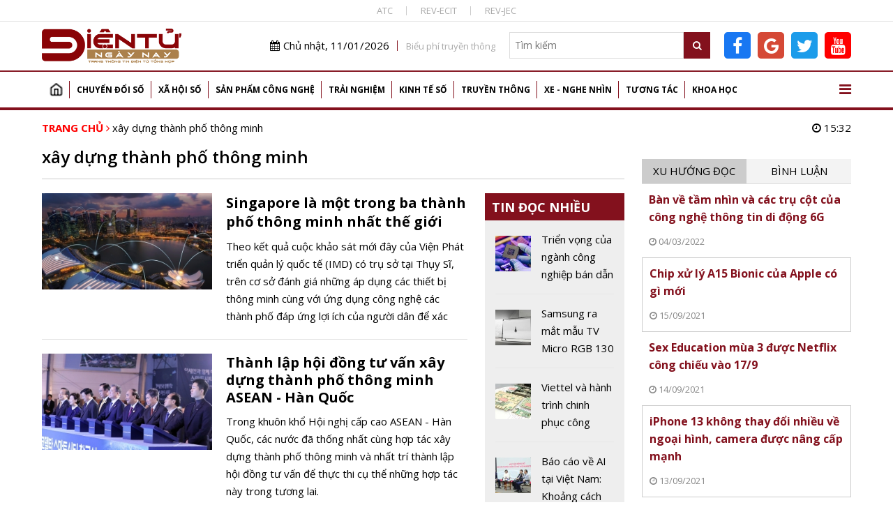

--- FILE ---
content_type: text/html; charset=utf-8
request_url: https://dientungaynay.vn/tags/xay-dung-thanh-pho-thong-minh
body_size: 15241
content:
<!DOCTYPE html PUBLIC "-//W3C//DTD XHTML 1.0 Strict//EN" "http://www.w3.org/TR/xhtml1/DTD/xhtml1-strict.dtd">
<!--<html xmlns="http://www.w3.org/1999/xhtml">-->
<html lang="vi">
<head>
<!-- Global site tag (gtag.js) - Google Analytics -->
<script async src="https://www.googletagmanager.com/gtag/js?id=G-K08ZLWMP3M"></script>
<script>
  window.dataLayer = window.dataLayer || [];
  function gtag(){dataLayer.push(arguments);}
  gtag('js', new Date());

  gtag('config', 'G-K08ZLWMP3M');
</script>
<!--Adsense -->
  
<script async src="https://pagead2.googlesyndication.com/pagead/js/adsbygoogle.js?client=ca-pub-9278150408100196"
     crossorigin="anonymous"></script>
<script async custom-element="amp-auto-ads"
        src="https://cdn.ampproject.org/v0/amp-auto-ads-0.1.js">
</script>

<amp-auto-ads type="adsense"
        data-ad-client="ca-pub-9278150408100196">
</amp-auto-ads>
<meta name="google-adsense-account" content="ca-pub-9278150408100196">
  <!-- End Adsense -->

<!-- Global site tag (gtag.js) - Google Analytics 
<script async src="https://www.googletagmanager.com/gtag/js?id=UA-144539164-1"></script>
<script>
  window.dataLayer = window.dataLayer || [];
  function gtag(){dataLayer.push(arguments);}
  gtag('js', new Date());

  gtag('config', 'UA-144539164-1');
</script>
G-74ERK3B9T0
UA-225018387-1
 XXX END -->

  <meta http-equiv="Content-Type" content="text/html; charset=utf-8" />
<link rel="shortcut icon" href="https://dientungaynay.vn/sites/default/files/icon.ico" type="image/vnd.microsoft.icon" />
<meta name="generator" content="https://dientungaynay.vn/" />
<link rel="canonical" href="https://dientungaynay.vn/tags/xay-dung-thanh-pho-thong-minh" />
<link rel="shortlink" href="https://dientungaynay.vn/taxonomy/term/2708" />
<meta property="og:site_name" content="Tạp chí Điện tử ngày nay, Tin tức, Sự kiện, Viễn thông, Công nghệ thông tin - dientungaynay.vn" />
<meta property="og:type" content="article" />
<meta property="og:url" content="https://dientungaynay.vn/tags/xay-dung-thanh-pho-thong-minh" />
<meta property="og:title" content="xây dựng thành phố thông minh" />
  <link rel="icon" href="https://dientungaynay.vn/sites/default/files/icon.ico" type="image/x-icon">
  <title>xây dựng thành phố thông minh</title>
  <meta name="viewport" content="width=device-width, initial-scale=1.0, maximum-scale=1.0, user-scalable=0" />
  <meta content="INDEX,FOLLOW" name="robots" />
  <meta http-equiv="X-UA-Compatible" content="IE=edge,chrome=1" />
  <link href="https://fonts.googleapis.com/css?family=Open+Sans:400,600,700&display=swap&subset=vietnamese" rel="stylesheet">
  <link href="https://fonts.googleapis.com/css?family=Monoton&display=swap" rel="stylesheet">
  <!-- <link href="https://netdna.bootstrapcdn.com/font-awesome/4.7.0/css/font-awesome.min.css" rel="stylesheet" type="text/css" /> -->
  <link type="text/css" rel="stylesheet" href="https://dientungaynay.vn/sites/default/files/css/css_tGTNtRAsNJmcVz4r7F6YCijbrQGDbBmziHSrRd1Stqc.css" media="all" />
<link type="text/css" rel="stylesheet" href="https://dientungaynay.vn/sites/default/files/css/css_ysL7wksTmaRf65SoELcP4OZt1GdQZicPzwemq3ytkiE.css" media="all" />
  <script type="text/javascript" src="https://dientungaynay.vn/sites/default/files/js/js_0vb97IAukrp6qZSdcVTXcWQ9L883WgNQAs4UiIM1fVc.js"></script>
<script type="text/javascript" src="https://dientungaynay.vn/sites/default/files/js/js_6vdcm7SiLl14tHqrT24g8xctrNfjW2MZnJaJ9HeHn24.js"></script>
<script type="text/javascript" src="https://dientungaynay.vn/sites/default/files/js/js_S18kKrUrP4zDjPydcQqhBfYW2QorS3HWexqiJ6Uw-FQ.js"></script>
<script type="text/javascript">
<!--//--><![CDATA[//><!--
(function(i,s,o,g,r,a,m){i["GoogleAnalyticsObject"]=r;i[r]=i[r]||function(){(i[r].q=i[r].q||[]).push(arguments)},i[r].l=1*new Date();a=s.createElement(o),m=s.getElementsByTagName(o)[0];a.async=1;a.src=g;m.parentNode.insertBefore(a,m)})(window,document,"script","https://www.google-analytics.com/analytics.js","ga");ga("create", "UA-144539164-1", {"cookieDomain":"auto"});ga("set", "anonymizeIp", true);ga("send", "pageview");
//--><!]]>
</script>
<script type="text/javascript" src="https://dientungaynay.vn/sites/default/files/js/js__eEwMzvu4PPSFZFZV9u1IfYnqI74w3atdjUENuUUNNA.js"></script>
<script type="text/javascript">
<!--//--><![CDATA[//><!--
jQuery.extend(Drupal.settings, {"basePath":"\/","pathPrefix":"","ajaxPageState":{"theme":"custom_theme","theme_token":"XouhJ_6qGth0KVbY7WJylgSFp-NM--PhZ51FP67w950","js":{"sites\/default\/files\/minify\/lazyload.min.min.js":1,"sites\/default\/files\/minify\/customlazy.min.js":1,"sites\/default\/files\/minify\/jquery.min.2.1.4.min.js":1,"sites\/default\/files\/minify\/jquery-extend-3.4.0.1.8.3.min.js":1,"sites\/default\/files\/minify\/jquery.once.1.2.min.js":1,"sites\/default\/files\/minify\/drupal.min.js":1,"sites\/default\/files\/minify\/jquery.ui.core.min.1.10.2.min.js":1,"sites\/default\/files\/minify\/jquery.ui.widget.min.1.10.2.min.js":1,"sites\/default\/files\/minify\/jquery.ui.button.min.1.10.2.min.js":1,"sites\/default\/files\/minify\/jquery.ui.mouse.min.1.10.2.min.js":1,"sites\/default\/files\/minify\/jquery.ui.draggable.min.1.10.2.min.js":1,"sites\/default\/files\/minify\/jquery.ui.position.min.1.10.2.min_0.js":1,"sites\/default\/files\/minify\/jquery.ui.resizable.min.1.10.2.min.js":1,"sites\/default\/files\/minify\/jquery.ui.dialog.min.1.10.2.min.js":1,"public:\/\/languages\/vi_zgJ6ICO0jM1BJWybyc7r98e4svK5Mwmw2PxUwLcWocU.js":1,"sites\/default\/files\/minify\/c3s_counter.min.js":1,"sites\/default\/files\/minify\/googleanalytics.min.js":1,"sites\/default\/files\/minify\/vi_zgJ6ICO0jM1BJWybyc7r98e4svK5Mwmw2PxUwLcWocU.min.js":1,"sites\/default\/files\/minify\/custom_theme_mobile.min.js":1,"sites\/default\/files\/minify\/owl.carousel.min.min.js":1,"sites\/default\/files\/minify\/jquery.nicescroll.min.min.js":1,"sites\/default\/files\/minify\/c3s_dialog.min.js":1,"sites\/default\/files\/minify\/c3s_ad.min.js":1,"sites\/default\/files\/minify\/jquery.jcarousel.min.min.js":1,"sites\/default\/files\/minify\/jquery.nivo.slider.min.js":1,"sites\/default\/files\/minify\/jquery.hoverIntent.min.js":1,"sites\/default\/files\/minify\/superfish.min.js":1,"sites\/default\/files\/minify\/custom_theme.min.js":1,"sites\/default\/files\/minify\/owl.c3s.min.js":1,"sites\/default\/files\/minify\/c3s_tabs.min.js":1,"sites\/default\/files\/minify\/c3s.nicescroll.min.js":1},"css":{"misc\/ui\/jquery.ui.core.css":1,"misc\/ui\/jquery.ui.theme.css":1,"misc\/ui\/jquery.ui.button.css":1,"misc\/ui\/jquery.ui.resizable.css":1,"misc\/ui\/jquery.ui.dialog.css":1,"sites\/all\/modules\/custom\/c3s_custom\/owl\/owl.carousel.css":1,"sites\/all\/modules\/custom\/c3s_custom\/scroll\/jquery.easing.1.3.js":1,"sites\/all\/themes\/custom_theme\/font-awesome\/css\/font-awesome.min.css":1,"sites\/all\/modules\/custom\/c3s_ad\/themes\/default\/default.css":1,"sites\/all\/modules\/custom\/c3s_ad\/nivo-slider.css":1,"sites\/all\/modules\/custom\/c3s_ad\/jcarousel.css":1,"sites\/all\/themes\/custom_theme\/styles\/style_editor.css":1,"sites\/all\/themes\/custom_theme\/styles\/style.css":1,"sites\/all\/themes\/custom_theme\/styles\/style_responsive.css":1}},"googleanalytics":{"trackOutbound":1,"trackMailto":1,"trackDownload":1,"trackDownloadExtensions":"7z|aac|arc|arj|asf|asx|avi|bin|csv|doc(x|m)?|dot(x|m)?|exe|flv|gif|gz|gzip|hqx|jar|jpe?g|js|mp(2|3|4|e?g)|mov(ie)?|msi|msp|pdf|phps|png|ppt(x|m)?|pot(x|m)?|pps(x|m)?|ppam|sld(x|m)?|thmx|qtm?|ra(m|r)?|sea|sit|tar|tgz|torrent|txt|wav|wma|wmv|wpd|xls(x|m|b)?|xlt(x|m)|xlam|xml|z|zip"}});
//--><!]]>
</script>
<!-- <script src="https://sdk.pushdi.com/js/generated/876122c6-fef0-3f01-abae-fed3b00149e2.js" async=""></script>
<script>
    var PushdyIns = window.PushdyIns || [];
    PushdyIns.push(function() {
      PushdyIns.initApp();
    });
</script>
-->
  <script>
    (function() {
        var cx = '006427038042637044565:srzrklc5qlm';
        var gcse = document.createElement('script');
        gcse.type = 'text/javascript';
        gcse.async = true;
        gcse.src = 'https://cse.google.com/cse.js?cx=' + cx;
        var s = document.getElementsByTagName('script')[0];
        s.parentNode.insertBefore(gcse, s);
    })();
  </script>

<!-- Verify Code -->
<!-- TAM DUNG
<script type="text/javascript">
(function () {
	var a = ["//static.amcdn.vn/core/analytics.js"];
	for (var i in a) {var b = document.createElement("script");b.type = "text/javascript"; b.async = !0; b.src = a[i];
	var c = document.getElementsByTagName("script")[0]; c.parentNode.insertBefore(b, c);}
	window.admicro_analytics_q = window.admicro_analytics_q || [];
	window.admicro_analytics_q.push({event: "pageviews", domain: "dientungaynay.vn", id: 3194});
            })();
</script>
END TAM DUNG -->
<!-- End Verify Code -->

<script async src="https://cmp.optad360.io/items/6e93dca1-f29c-47e3-9865-63bfc37119e4.min.js"></script>
<script async src="https://get.optad360.io/sf/1cc4c729-6c9b-4b3e-8d2c-78e5e7ccd6a1/plugin.min.js"></script>
<!-- Meta Pixel Code -->
<script>
!function(f,b,e,v,n,t,s)
{if(f.fbq)return;n=f.fbq=function(){n.callMethod?
n.callMethod.apply(n,arguments):n.queue.push(arguments)};
if(!f._fbq)f._fbq=n;n.push=n;n.loaded=!0;n.version='2.0';
n.queue=[];t=b.createElement(e);t.async=!0;
t.src=v;s=b.getElementsByTagName(e)[0];
s.parentNode.insertBefore(t,s)}(window, document,'script',
'https://connect.facebook.net/en_US/fbevents.js');
fbq('init', '504973263421414');
fbq('track', 'PageView');
</script>
<noscript><img height="1" width="1" style="display:none"
src="https://www.facebook.com/tr?id=504973263421414&ev=PageView&noscript=1"
/></noscript>
<!-- End Meta Pixel Code dientucuocsong facebook -->

</head>
<body class="html not-front not-logged-in no-sidebars page-taxonomy page-taxonomy-term page-taxonomy-term- page-taxonomy-term-2708"  ><div class="wrap-top-header full-container"><div class="container"><div id="c3s-ad-52211" class="c3s-ad" data-ad="{&quot;path&quot;:&quot;taxonomy\/term\/2708&quot;,&quot;tid&quot;:52211}"></div><div class="box-linktienich clear"><a href="https://atc-conf.org/">ATC</a><a href="https://rev-ecit.vn/">REV-ECIT</a><a href="https://rev-jec.org/index.php/rev-jec/issue/archive">REV-JEC</a></div></div></div><div class="wrap-header full-container"><div class="container"><div id="c3s-ad-38" class="c3s-ad" data-ad="{&quot;path&quot;:&quot;taxonomy\/term\/2708&quot;,&quot;tid&quot;:38}"></div><div class="header-right right"><div class="header-right-top clear right"><div class="current-date left"><i class="fa fa-calendar"></i>Chủ nhật, 11/01/2026</div><div class="link-bieuphi left"><a href="https://drive.google.com/file/d/1Xmrs3bw4TKjfOfS8CDiG37IGF3voAWKI/view?usp=sharing">Biểu phí truyền thông</a></div><div class="box-search left"><form action="/search" method="GET"> <input type="text" class="txtKeyword" name="search" placeholder="Tìm kiếm" /> <button type="submit" class="btnSearch"><i class="fa fa-search"></i></button></form></div><div class="box-social left"><a target="_blank" class="facebook-link" href="https://www.facebook.com/Dientucuocsong.vn"><i class="fa fa-facebook-f"></i></a><a target="_blank" class="google-link" href="https://news.google.com/publications/CAAiEEpAuqC7nYH7EJIBZqLg700qFAgKIhBKQLqgu52B-xCSAWai4O9N?hl=vi&gl=VN&ceid=VN%3Avi"><i class="fa fa-google"></i></a><a target="_blank" class="twitter-link" href="https://twitter.com/dtcsvn"><i class="fa fa-twitter"></i></a><a target="_blank" class="youtube-link" href="https://www.youtube.com/channel/UCfXqXEMfaBiK8NXKUMT9fQw"><i class="fa fa-youtube"></i></a></div></div></div></div></div><div class="full-container"><div class="container"><div id="c3s-ad-700" class="c3s-ad" data-ad="{&quot;path&quot;:&quot;taxonomy\/term\/2708&quot;,&quot;tid&quot;:700}"></div></div></div><div class="full-container wrap-main-menu"><div class="container"><div id="main-menu" class="clear"><ul class="menu"><li class="first leaf"><a href="/home" title="">Trang chủ</a></li><li class="expanded"><a href="/chuyen-doi-so" title="Chuyển đổi số">Chuyển đổi số</a><ul class="menu"><li class="first leaf"><a href="/chuyen-doi-so/bao-mat" title="Bảo mật">Bảo mật</a></li><li class="leaf"><a href="/chuyen-doi-so/chuyen-dong-so" title="Chuyển động số">Chuyển động số</a></li><li class="leaf"><a href="/chuyen-doi-so/chinh-phu-dien-tu" title="Chính phủ điện tử">Chính phủ điện tử</a></li><li class="leaf"><a href="/chuyen-doi-so/doanh-nghiep-so" title="Doanh nghiệp số">Doanh nghiệp số</a></li><li class="last leaf"><a href="/chuyen-doi-so/nong-nghiep-so" title="Chuyển đổi số Nông nghiệp">Nông nghiệp số</a></li></ul></li><li class="expanded"><a href="/xa-hoi-so" title="Xã hội số">Xã hội số</a><ul class="menu"><li class="first leaf"><a href="/xa-hoi-so/su-kien" title="Sự kiện">Sự kiện</a></li><li class="leaf"><a href="/xa-hoi-so/cuoc-song-so" title="Cuộc sống số">Cuộc sống số</a></li><li class="leaf"><a href="/xa-hoi-so/chinh-sach-so" title="Chính sách số">Chính sách số</a></li><li class="leaf"><a href="/xa-hoi-so/van-hoa-so" title="Văn hóa số">Văn hóa số</a></li><li class="last leaf"><a href="/xa-hoi-so/giao-duc" title="Giáo dục">Giáo dục</a></li></ul></li><li class="expanded"><a href="/san-pham-cong-nghe" title="Sản phẩm Công nghệ">Sản phẩm công nghệ</a><ul class="menu"><li class="first leaf"><a href="/san-pham-cong-nghe/mobile" title="Điện thoại">Mobile</a></li><li class="leaf"><a href="/san-pham-cong-nghe/vien-thong" title="Điện tử, viễn thông">Viễn thông</a></li><li class="leaf"><a href="/san-pham-cong-nghe/dien-tu-tieu-dung" title="Điện tử tiêu dùng, thiết bị gia đình">Điện tử tiêu dùng</a></li><li class="leaf"><a href="/san-pham-cong-nghe/cong-nghe-thong-tin" title="Công nghệ thông tin">Công nghệ thông tin</a></li><li class="last leaf"><a href="/san-pham-cong-nghe/meo-hay-cong-nghe" title="Mẹo hay công nghệ, điện thoại, máy tính">Mẹo hay công nghệ</a></li></ul></li><li class="expanded"><a href="/trai-nghiem" title="Trải nghiệm số">Trải nghiệm</a><ul class="menu"><li class="first leaf"><a href="/trai-nghiem/the-gioi-quanh-ta" title="Thế giới quanh ta">Thế giới quanh ta</a></li><li class="leaf"><a href="/trai-nghiem/diem-den" title="Điểm đến">Điểm đến</a></li><li class="last leaf"><a href="/trai-nghiem/hanh-trinh" title="Hành trình">Hành trình</a></li></ul></li><li class="expanded"><a href="/kinh-te-so" title="Kinh tế số">Kinh tế số</a><ul class="menu"><li class="first leaf"><a href="/kinh-te-so/khoi-nghiep-sang-tao" title="Khởi nghiệp sáng tạo">Khởi nghiệp sáng tạo</a></li><li class="leaf"><a href="/kinh-te-so/thuong-mai-dien-tu" title="Thương mại điện tử">Thương mại điện tử</a></li><li class="leaf"><a href="/kinh-te-so/tai-chinh-fintech" title="Tài chính - Fintech">Tài chính - Fintech</a></li><li class="last leaf"><a href="/kinh-te-so/thi-truong" title="Thị trường">Thị trường</a></li></ul></li><li class="expanded"><a href="/truyen-thong" title="Truyền thông">Truyền thông</a><ul class="menu"><li class="first leaf"><a href="/truyen-thong/phat-thanh-truyen-hinh" title="Phát thanh truyền hình">Phát thanh truyền hình</a></li><li class="last leaf"><a href="/truyen-thong/media" title="Media, đa phương tiện">Media</a></li></ul></li><li class="expanded"><a href="/xe-nghe-nhin" title="Xe - Nghe nhìn">Xe - Nghe nhìn</a><ul class="menu"><li class="first leaf"><a href="/xe-nghe-nhin/xe" title="Xe +">Xe +</a></li><li class="last leaf"><a href="/xe-nghe-nhin/hi-end" title="Hi-end +">Hi-end+</a></li></ul></li><li class="expanded"><a href="/tuong-tac" title="Tương tác">Tương tác</a><ul class="menu"><li class="first leaf"><a href="/tuong-tac/goc-nhin-chuyen-gia" title="Góc nhìn chuyên gia">Góc nhìn chuyên gia</a></li><li class="last leaf"><a href="/tuong-tac/chan-dung-cong-nghe" title="Chân dung công nghệ">Chân dung công nghệ</a></li></ul></li><li class="last expanded"><a href="/khoa-hoc" title="Khoa học">Khoa học</a><ul class="menu"><li class="first leaf"><a href="/khoa-hoc/kham-pha-khoa-hoc" title="Khám phá khoa học">Khám phá khoa học</a></li><li class="leaf"><a href="/khoa-hoc/cong-trinh-khoa-hoc" title="Công trình, chuyên ngành khoa học">Công trình khoa học</a></li><li class="last leaf"><a href="/khoa-hoc/thuat-ngu-chuyen-nganh" title="Thuật ngữ chuyên ngành">Thuật ngữ chuyên ngành</a></li></ul></li></ul> <a href="javascript:;" id="show-menu-mega"><i class="fa fa-bars"></i></a></div><div id="menu-mega" class="clear"><ul class="menu"><li class="expanded"><a href="/chuyen-doi-so" title="Chuyển đổi số">Chuyển đổi số</a><ul class="menu"><li class="first leaf"><a href="/chuyen-doi-so/bao-mat" title="Bảo mật">Bảo mật</a></li><li class="leaf"><a href="/chuyen-doi-so/chuyen-dong-so" title="Chuyển động số">Chuyển động số</a></li><li class="leaf"><a href="/chuyen-doi-so/chinh-phu-dien-tu" title="Chính phủ điện tử">Chính phủ điện tử</a></li><li class="leaf"><a href="/chuyen-doi-so/doanh-nghiep-so" title="Doanh nghiệp số">Doanh nghiệp số</a></li><li class="last leaf"><a href="/chuyen-doi-so/nong-nghiep-so" title="Chuyển đổi số Nông nghiệp">Nông nghiệp số</a></li></ul></li><li class="expanded"><a href="/xa-hoi-so" title="Xã hội số">Xã hội số</a><ul class="menu"><li class="first leaf"><a href="/xa-hoi-so/su-kien" title="Sự kiện">Sự kiện</a></li><li class="leaf"><a href="/xa-hoi-so/cuoc-song-so" title="Cuộc sống số">Cuộc sống số</a></li><li class="leaf"><a href="/xa-hoi-so/chinh-sach-so" title="Chính sách số">Chính sách số</a></li><li class="leaf"><a href="/xa-hoi-so/van-hoa-so" title="Văn hóa số">Văn hóa số</a></li><li class="last leaf"><a href="/xa-hoi-so/giao-duc" title="Giáo dục">Giáo dục</a></li></ul></li><li class="expanded"><a href="/san-pham-cong-nghe" title="Sản phẩm Công nghệ">Sản phẩm công nghệ</a><ul class="menu"><li class="first leaf"><a href="/san-pham-cong-nghe/mobile" title="Điện thoại">Mobile</a></li><li class="leaf"><a href="/san-pham-cong-nghe/vien-thong" title="Điện tử, viễn thông">Viễn thông</a></li><li class="leaf"><a href="/san-pham-cong-nghe/dien-tu-tieu-dung" title="Điện tử tiêu dùng, thiết bị gia đình">Điện tử tiêu dùng</a></li><li class="leaf"><a href="/san-pham-cong-nghe/cong-nghe-thong-tin" title="Công nghệ thông tin">Công nghệ thông tin</a></li><li class="last leaf"><a href="/san-pham-cong-nghe/meo-hay-cong-nghe" title="Mẹo hay công nghệ, điện thoại, máy tính">Mẹo hay công nghệ</a></li></ul></li><li class="expanded"><a href="/trai-nghiem" title="Trải nghiệm số">Trải nghiệm</a><ul class="menu"><li class="first leaf"><a href="/trai-nghiem/the-gioi-quanh-ta" title="Thế giới quanh ta">Thế giới quanh ta</a></li><li class="leaf"><a href="/trai-nghiem/diem-den" title="Điểm đến">Điểm đến</a></li><li class="last leaf"><a href="/trai-nghiem/hanh-trinh" title="Hành trình">Hành trình</a></li></ul></li><li class="expanded"><a href="/kinh-te-so" title="Kinh tế số">Kinh tế số</a><ul class="menu"><li class="first leaf"><a href="/kinh-te-so/khoi-nghiep-sang-tao" title="Khởi nghiệp sáng tạo">Khởi nghiệp sáng tạo</a></li><li class="leaf"><a href="/kinh-te-so/thuong-mai-dien-tu" title="Thương mại điện tử">Thương mại điện tử</a></li><li class="leaf"><a href="/kinh-te-so/tai-chinh-fintech" title="Tài chính - Fintech">Tài chính - Fintech</a></li><li class="last leaf"><a href="/kinh-te-so/thi-truong" title="Thị trường">Thị trường</a></li></ul></li><li class="expanded"><a href="/truyen-thong" title="Truyền thông">Truyền thông</a><ul class="menu"><li class="first leaf"><a href="/truyen-thong/phat-thanh-truyen-hinh" title="Phát thanh truyền hình">Phát thanh truyền hình</a></li><li class="last leaf"><a href="/truyen-thong/media" title="Media, đa phương tiện">Media</a></li></ul></li><li class="expanded"><a href="/xe-nghe-nhin" title="Xe - Nghe nhìn">Xe - Nghe nhìn</a><ul class="menu"><li class="first leaf"><a href="/xe-nghe-nhin/xe" title="Xe +">Xe +</a></li><li class="last leaf"><a href="/xe-nghe-nhin/hi-end" title="Hi-end +">Hi-end+</a></li></ul></li><li class="expanded"><a href="/tuong-tac" title="Tương tác">Tương tác</a><ul class="menu"><li class="first leaf"><a href="/tuong-tac/goc-nhin-chuyen-gia" title="Góc nhìn chuyên gia">Góc nhìn chuyên gia</a></li><li class="last leaf"><a href="/tuong-tac/chan-dung-cong-nghe" title="Chân dung công nghệ">Chân dung công nghệ</a></li></ul></li><li class="last expanded"><a href="/khoa-hoc" title="Khoa học">Khoa học</a><ul class="menu"><li class="first leaf"><a href="/khoa-hoc/kham-pha-khoa-hoc" title="Khám phá khoa học">Khám phá khoa học</a></li><li class="leaf"><a href="/khoa-hoc/cong-trinh-khoa-hoc" title="Công trình, chuyên ngành khoa học">Công trình khoa học</a></li><li class="last leaf"><a href="/khoa-hoc/thuat-ngu-chuyen-nganh" title="Thuật ngữ chuyên ngành">Thuật ngữ chuyên ngành</a></li></ul></li></ul></div></div></div><div class="main-content full-container"><div class="container"><div class="wrap-breadcrumb clear"><div class="breadcrumb"><a href="/">Trang chủ</a> <i class="fa fa-angle-right"></i> <a href="/tags/xay-dung-thanh-pho-thong-minh" class="active">xây dựng thành phố thông minh</a></div><div class="right current-time"><i class="fa fa-clock-o"></i> 15:32</div></div><div class="tabs"></div><div class="region region-content"><div class="left-site left wrap-page-term wrap-page-term-article"><h1 class="page-title">xây dựng thành phố thông minh</h1><div class="left-site-bot clear"><div class="left-site-left left"><div id="c3s-ad-704" class="c3s-ad" data-ad="{&quot;path&quot;:&quot;taxonomy\/term\/2708&quot;,&quot;tid&quot;:704}"></div><div class="item item item-listtin"><div class="in-item clear"> <a href="/cong-nghe-thong-tin/singapore-la-mot-trong-ba-thanh-pho-thong-minh-nhat-the-gioi" class="main-link"></a><div class="image"><img typeof="foaf:Image" data-src="https://dientungaynay.vn/sites/default/files/styles/img_302_171/public/hanhnd/anh_bai_viet/singapore-la-mot-trong-ba-thanh-pho-thong-minh-nhat-the-gioi-1600360464.jpg?itok=TUaydGXq" class="lazy" width="302" height="171" alt="Singapore là một trong ba thành phố thông minh nhất thế giới" title="Singapore là một trong ba thành phố thông minh nhất thế giới" /></div><div class="content-item"><h3 class="node-title">Singapore là một trong ba thành phố thông minh nhất thế giới</h3><div class="node-lead">Theo kết quả cuộc khảo sát mới đây của Viện Phát triển quản lý quốc tế (IMD) có trụ sở tại Thụy Sĩ, trên cơ sở đánh giá những áp dụng các thiết bị thông minh cùng với ứng dụng công nghệ các thành phố đáp ứng lợi ích của người dân để xác định Singapore là 1 trong 3 thành phố thông minh nhất thế giới.</div></div></div></div><div class="item item item-listtin"><div class="in-item clear"> <a href="/su-kien/thanh-lap-hoi-dong-tu-van-xay-dung-thanh-pho-thong-minh-asean-han-quoc" class="main-link"></a><div class="image"><img typeof="foaf:Image" data-src="https://dientungaynay.vn/sites/default/files/styles/img_302_171/public/hanhnd/anh_bai_viet/thanh-lap-hoi-dong-tu-van-xay-dung-thanh-pho-thong-minh-asean-han-quoc-1574661839.jpg?itok=P4tBS8rL" class="lazy" width="302" height="171" alt="Thành lập hội đồng tư vấn xây dựng thành phố thông minh ASEAN - Hàn Quốc" title="Thành lập hội đồng tư vấn xây dựng thành phố thông minh ASEAN - Hàn Quốc" /></div><div class="content-item"><h4 class="node-title">Thành lập hội đồng tư vấn xây dựng thành phố thông minh ASEAN - Hàn Quốc</h4><div class="node-lead">Trong khuôn khổ Hội nghị cấp cao ASEAN - Hàn Quốc, các nước đã thống nhất cùng hợp tác xây dựng thành phố thông minh và nhất trí thành lập hội đồng tư vấn để thực thi cụ thể những hợp tác này trong tương lai.</div></div></div></div><div class="item item item-listtin"><div class="in-item clear"> <a href="/goc-nhin-chuyen-gia/do-thi-thong-minh-o-viet-nam-nhin-tu-kinh-nghiem-cua-cac-nuoc-tren-the-gioi" class="main-link"></a><div class="image"><img typeof="foaf:Image" data-src="https://dientungaynay.vn/sites/default/files/styles/img_302_171/public/xuanla/anh_bai_viet/do-thi-thong-minh-o-viet-nam-nhin-tu-kinh-nghiem-cua-cac-nuoc-tren-the-gioi-1574377986.jpg?itok=lnaljFzF" class="lazy" width="302" height="171" alt="&quot;Đô thị thông minh&quot; ở Việt Nam nhìn từ kinh nghiệm của các nước trên thế giới" title="&quot;Đô thị thông minh&quot; ở Việt Nam nhìn từ kinh nghiệm của các nước trên thế giới" /></div><div class="content-item"><h4 class="node-title">"Đô thị thông minh" ở Việt Nam nhìn từ kinh nghiệm của các nước trên thế giới</h4><div class="node-lead">Xu thế phát triển ĐTTM ở Việt Nam đã hình thành. Đây là khái niệm mới, cần được nghiên cứu thấu đáo, chỉ đạo thống nhất từ Trung ương tới địa phương, phù hợp với xu thế phát triển chung và điều kiện của Việt Nam để phát triển bền vững.</div></div></div></div><div class="item item item-listtin"><div class="in-item clear"> <a href="/cong-nghe-thong-tin/horizon-nen-tang-ket-noi-hoan-hao-cho-thanh-pho-thong-minh" class="main-link"></a><div class="image"><img typeof="foaf:Image" data-src="https://dientungaynay.vn/sites/default/files/styles/img_302_171/public/cuongdh/anh_bai_viet/horizon-nen-tang-ket-noi-hoan-hao-cho-thanh-pho-thong-minh-1574310870.jpg?itok=WAVXx6Qo" class="lazy" width="302" height="171" alt="Horizon - Nền tảng kết nối hoàn hảo cho thành phố thông minh" title="Horizon - Nền tảng kết nối hoàn hảo cho thành phố thông minh" /></div><div class="content-item"><h4 class="node-title">Horizon - Nền tảng kết nối hoàn hảo cho thành phố thông minh</h4><div class="node-lead">Dựa trên Nền tảng kỹ thuật số Horizon và Trung tâm Vận hành Thông minh (IOC) cho các thành phố, Huawei đã giới thiệu một loạt các ứng dụng đô thị, như giáo dục thông minh, chăm sóc sức khỏe thông minh, chính phủ thông minh, cũng như hợp tác chiến lược mới nhất với Barcelona.</div></div></div></div><div class="item item item-listtin"><div class="in-item clear"> <a href="/cuoc-song-so/bac-ninh-buoc-dot-pha-trong-xay-dung-thanh-pho-thong-minh" class="main-link"></a><div class="image"><img typeof="foaf:Image" data-src="https://dientungaynay.vn/sites/default/files/styles/img_302_171/public/cuongdh/anh_bai_viet/bac-ninh-buoc-dot-pha-trong-xay-dung-thanh-pho-thong-minh-1573475007.jpg?itok=foT0dn05" class="lazy" width="302" height="171" alt="Bắc Ninh: Bước đột phá trong xây dựng thành phố thông minh" title="Bắc Ninh: Bước đột phá trong xây dựng thành phố thông minh" /></div><div class="content-item"><h4 class="node-title">Bắc Ninh: Bước đột phá trong xây dựng thành phố thông minh</h4><div class="node-lead">Tỉnh Bắc Ninh đang trên đà đô thị hóa mạnh mẽ để sớm trở thành thành phố trực thuộc trung ương, cũng là một trong những tỉnh đầu tiên của cả nước được Thủ tướng Chính phủ cho phép thí điểm triển khai xây dựng mô hình thành phố thông minh (TPTM).</div></div></div></div><div class="item item item-listtin"><div class="in-item clear"> <a href="/chinh-sach-so/thanh-pho-thong-minh-can-mot-lo-trinh-so-hoa-cu-the-de-cat-canh" class="main-link"></a><div class="image"><img typeof="foaf:Image" data-src="https://dientungaynay.vn/sites/default/files/styles/img_302_171/public/hanhnd/anh_bai_viet/thanh-pho-thong-minh-can-mot-lo-trinh-so-hoa-cu-the-de-cat-canh-1571812685.jpg?itok=v1XDNUqB" class="lazy" width="302" height="171" alt="Thành phố thông minh cần một lộ trình số hoá cụ thể để &quot;cất cánh&quot;" title="Thành phố thông minh cần một lộ trình số hoá cụ thể để &quot;cất cánh&quot;" /></div><div class="content-item"><h4 class="node-title">Thành phố thông minh cần một lộ trình số hoá cụ thể để "cất cánh"</h4><div class="node-lead">Tại Hội nghị thượng đỉnh Thành phố Thông minh 2019, các nhận định đều cho rằng để xây dựng những thành phố thông minh trong tương lai cần những nền tảng công nghệ, nguồn lực tài chính và đặc biệt là một lộ trình số hoá đầy đủ để những đơn vị hành chính này "cất cánh".</div></div></div></div><div class="item item item-listtin"><div class="in-item clear"> <a href="/cong-nghe-thong-tin/xay-dung-do-thi-thong-minh-nhin-tu-kinh-nghiem-cua-thua-thien-hue" class="main-link"></a><div class="image"><img typeof="foaf:Image" data-src="https://dientungaynay.vn/sites/default/files/styles/img_302_171/public/hanhnd/anh_bai_viet/xay-dung-do-thi-thong-minh-nhin-tu-kinh-nghiem-cua-thua-thien-hue-1570878009.jpg?itok=rSiP2i_0" class="lazy" width="302" height="171" alt="Xây dựng đô thị thông minh nhìn từ kinh nghiệm của Thừa Thiên Huế" title="Xây dựng đô thị thông minh nhìn từ kinh nghiệm của Thừa Thiên Huế" /></div><div class="content-item"><h4 class="node-title">Xây dựng đô thị thông minh nhìn từ kinh nghiệm của Thừa Thiên Huế</h4><div class="node-lead">Ngày 12/10, Đoàn công tác của Bộ TT&amp;TT cùng đại diện lãnh đạo 26 tỉnh, thành phố trong nước đã làm việc với UBND tỉnh Thừa Thiên - Huế để tìm hiểu các nội dung liên quan đến xây dựng mô hình đô thị thông minh.</div></div></div></div></div><div class="left-site-right left-site-right-all right"><div id="c3s-ad-706" class="c3s-ad" data-ad="{&quot;path&quot;:&quot;taxonomy\/term\/2708&quot;,&quot;tid&quot;:706}"></div><div class="box-tinhocnhieu"><h2 class="box-title">Tin đọc nhiều</h2><div class="box-content"><div class="c3s-nice-scoll"><div class="item item-tinxemnhieu clear"><div class="in-item clear"> <a href="/cong-nghe-thong-tin/trien-vong-cua-nganh-cong-nghiep-ban-dan-nam-2026" class="main-link" title="Triển vọng của ngành công nghiệp bán dẫn năm 2026"></a><div class="image"><img typeof="foaf:Image" data-src="https://dientungaynay.vn/sites/default/files/styles/img_82_82/public/Hienbv/anh_bai_viet/trien-vong-cua-nganh-cong-nghiep-ban-dan-nam-2026-1767623743.file6ob08i?itok=u8FmwvVv" class="lazy" width="82" height="82" alt="Triển vọng của ngành công nghiệp bán dẫn năm 2026" title="Triển vọng của ngành công nghiệp bán dẫn năm 2026" /></div><div class="content-item"><h4 class="node-title">Triển vọng của ngành công nghiệp bán dẫn năm 2026</h4></div></div></div><div class="item item-tinxemnhieu clear"><div class="in-item clear"> <a href="/dien-tu-tieu-dung/samsung-ra-mat-mau-tv-micro-rgb-130-inch-dep-nhu-tranh" class="main-link" title="Samsung ra mắt mẫu TV Micro RGB 130 inch đẹp như tranh"></a><div class="image"><img typeof="foaf:Image" data-src="https://dientungaynay.vn/sites/default/files/styles/img_82_82/public/Hienbv/anh_bai_viet/samsung-ra-mat-mau-tv-micro-rgb-130-inch-dep-nhu-tranh-1767623561.filej619ma?itok=wxZBaI6Y" class="lazy" width="82" height="82" alt="Samsung ra mắt mẫu TV Micro RGB 130 inch đẹp như tranh" title="Samsung ra mắt mẫu TV Micro RGB 130 inch đẹp như tranh" /></div><div class="content-item"><h4 class="node-title">Samsung ra mắt mẫu TV Micro RGB 130 inch đẹp như tranh</h4></div></div></div><div class="item item-tinxemnhieu clear"><div class="in-item clear"> <a href="/cong-nghe-thong-tin/viettel-va-hanh-trinh-chinh-phuc-cong-nghe-5g-tu-lam-theo-den-dan-dat" class="main-link" title="Viettel và hành trình chinh phục công nghệ 5G: Từ &#039;làm theo&#039; đến dẫn dắt"></a><div class="image"><img typeof="foaf:Image" data-src="https://dientungaynay.vn/sites/default/files/styles/img_82_82/public/Hienbv/anh_bai_viet/viettel-va-hanh-trinh-chinh-phuc-cong-nghe-5g-tu-lam-theo-den-dan-dat-1767621869.fileqbcdvn?itok=_vrFqn2_" class="lazy" width="82" height="82" alt="Viettel và hành trình chinh phục công nghệ 5G: Từ &#039;làm theo&#039; đến dẫn dắt" title="Viettel và hành trình chinh phục công nghệ 5G: Từ &#039;làm theo&#039; đến dẫn dắt" /></div><div class="content-item"><h4 class="node-title">Viettel và hành trình chinh phục công nghệ 5G: Từ 'làm theo' đến dẫn dắt</h4></div></div></div><div class="item item-tinxemnhieu clear"><div class="in-item clear"> <a href="/cong-nghe-thong-tin/bao-cao-ve-ai-tai-viet-nam-khoang-cach-giua-khung-chinh-sach-va-thuc-tien-tiep-tuc-la-thach-thuc-lon" class="main-link" title="Báo cáo về AI tại Việt Nam: Khoảng cách giữa khung chính sách và thực tiễn tiếp tục là thách thức lớn"></a><div class="image"><img typeof="foaf:Image" data-src="https://dientungaynay.vn/sites/default/files/styles/img_82_82/public/Hienbv/anh_bai_viet/bao-cao-ve-ai-tai-viet-nam-khoang-cach-giua-khung-chinh-sach-va-thuc-tien-tiep-tuc-la-thach-thuc-lon-1767450275.file9mqrhc?itok=NZ_E9_7L" class="lazy" width="82" height="82" alt="Báo cáo về AI tại Việt Nam: Khoảng cách giữa khung chính sách và thực tiễn tiếp tục là thách thức lớn" title="Báo cáo về AI tại Việt Nam: Khoảng cách giữa khung chính sách và thực tiễn tiếp tục là thách thức lớn" /></div><div class="content-item"><h4 class="node-title">Báo cáo về AI tại Việt Nam: Khoảng cách giữa khung chính sách và thực tiễn tiếp tục là thách thức lớn</h4></div></div></div><div class="item item-tinxemnhieu clear"><div class="in-item clear"> <a href="/chuyen-dong-so/trung-quoc-cao-buoc-ha-lan-pham-sai-lam-trong-vu-nexperia" class="main-link" title="Trung Quốc cáo buộc Hà Lan phạm &#039;sai lầm&#039; trong vụ Nexperia"></a><div class="image"><img typeof="foaf:Image" data-src="https://dientungaynay.vn/sites/default/files/styles/img_82_82/public/Hienbv/anh_bai_viet/trung-quoc-cao-buoc-ha-lan-pham-sai-lam-trong-vu-nexperia-1767450049.filepsuc5g?itok=lxT8-CoW" class="lazy" width="82" height="82" alt="Trung Quốc cáo buộc Hà Lan phạm &#039;sai lầm&#039; trong vụ Nexperia" title="Trung Quốc cáo buộc Hà Lan phạm &#039;sai lầm&#039; trong vụ Nexperia" /></div><div class="content-item"><h4 class="node-title">Trung Quốc cáo buộc Hà Lan phạm 'sai lầm' trong vụ Nexperia</h4></div></div></div><div class="item item-tinxemnhieu clear"><div class="in-item clear"> <a href="/kinh-te-so/gia-vang-hom-nay-212026-ban-tin-toan-canh-gia-vang-ngay-dau-nam-moi" class="main-link" title="Giá vàng hôm nay 2/1/2026: Bản tin toàn cảnh giá vàng ngày đầu năm mới"></a><div class="image"><img typeof="foaf:Image" data-src="https://dientungaynay.vn/sites/default/files/styles/img_82_82/public/Hienbv/anh_bai_viet/gia-vang-hom-nay-2/1/2026-ban-tin-toan-canh-gia-vang-ngay-dau-nam-moi-1767449742.filepbqov4?itok=zfhd4Y4c" class="lazy" width="82" height="82" alt="Giá vàng hôm nay 2/1/2026: Bản tin toàn cảnh giá vàng ngày đầu năm mới" title="Giá vàng hôm nay 2/1/2026: Bản tin toàn cảnh giá vàng ngày đầu năm mới" /></div><div class="content-item"><h4 class="node-title">Giá vàng hôm nay 2/1/2026: Bản tin toàn cảnh giá vàng ngày đầu năm mới</h4></div></div></div><div class="item item-tinxemnhieu clear"><div class="in-item clear"> <a href="/chuyen-dong-so/am-sac-viet-dem-van-mieu-quoc-tu-giam" class="main-link" title="&#039;Âm sắc Việt&#039; đêm Văn Miếu - Quốc Tử Giám"></a><div class="image"><img typeof="foaf:Image" data-src="https://dientungaynay.vn/sites/default/files/styles/img_82_82/public/Hienbv/anh_bai_viet/am-sac-viet-dem-van-mieu-quoc-tu-giam-1767449573.file3gowk8?itok=xVCIe25i" class="lazy" width="82" height="82" alt="&#039;Âm sắc Việt&#039; đêm Văn Miếu - Quốc Tử Giám" title="&#039;Âm sắc Việt&#039; đêm Văn Miếu - Quốc Tử Giám" /></div><div class="content-item"><h4 class="node-title">'Âm sắc Việt' đêm Văn Miếu - Quốc Tử Giám</h4></div></div></div><div class="item item-tinxemnhieu clear"><div class="in-item clear"> <a href="/dien-tu-tieu-dung/teamgroup-ra-mat-san-phan-o-cung-ssd-co-nut-bam-tu-huy-du-lieu" class="main-link" title="TeamGroup ra mắt sản phẩn ổ cứng SSD có nút bấm tự hủy dữ liệu"></a><div class="image"><img typeof="foaf:Image" data-src="https://dientungaynay.vn/sites/default/files/styles/img_82_82/public/Hienbv/anh_bai_viet/teamgroup-ra-mat-san-phan-o-cung-ssd-co-nut-bam-tu-huy-du-lieu-1767449302.filevctutw?itok=uPtwUDKy" class="lazy" width="82" height="82" alt="TeamGroup ra mắt sản phẩn ổ cứng SSD có nút bấm tự hủy dữ liệu" title="TeamGroup ra mắt sản phẩn ổ cứng SSD có nút bấm tự hủy dữ liệu" /></div><div class="content-item"><h4 class="node-title">TeamGroup ra mắt sản phẩn ổ cứng SSD có nút bấm tự hủy dữ liệu</h4></div></div></div><div class="item item-tinxemnhieu clear"><div class="in-item clear"> <a href="/kinh-te-so/160-trieu-usd-chip-nvidia-bi-tuon-lau-vao-trung-quoc-he-lo-mat-tran-ngam-trong-cuoc-chien-cong-nghe-my-trung" class="main-link" title="160 triệu USD chip Nvidia bị tuồn lậu vào Trung Quốc: Hé lộ mặt trận ngầm trong cuộc chiến công nghệ Mỹ – Trung"></a><div class="image"><img typeof="foaf:Image" data-src="https://dientungaynay.vn/sites/default/files/styles/img_82_82/public/Hienbv/anh_bai_viet/160-trieu-usd-chip-nvidia-bi-tuon-lau-vao-trung-quoc-he-lo-mat-tran-ngam-trong-cuoc-chien-cong-nghe-my-trung-1767448788.filef7lcxy?itok=zzoWkTZN" class="lazy" width="82" height="82" alt="160 triệu USD chip Nvidia bị tuồn lậu vào Trung Quốc: Hé lộ mặt trận ngầm trong cuộc chiến công nghệ Mỹ – Trung" title="160 triệu USD chip Nvidia bị tuồn lậu vào Trung Quốc: Hé lộ mặt trận ngầm trong cuộc chiến công nghệ Mỹ – Trung" /></div><div class="content-item"><h4 class="node-title">160 triệu USD chip Nvidia bị tuồn lậu vào Trung Quốc: Hé lộ mặt trận ngầm trong cuộc chiến công nghệ Mỹ – Trung</h4></div></div></div><div class="item item-tinxemnhieu clear"><div class="in-item clear"> <a href="/media/blackpink-phat-hanh-dia-don-moi-nhat-mang-ten-pink-venom" class="main-link" title="BLACKPINK phát hành đĩa đơn mới nhất mang tên &#039;Pink Venom&#039;"></a><div class="image"><img typeof="foaf:Image" data-src="https://dientungaynay.vn/sites/default/files/styles/img_82_82/public/kientt/anh_bai_viet/blackpink-phat-hanh-dia-don-moi-nhat-mang-ten-pink-venom-thuoc-album-born-pink-1659948162.jpg?itok=21Ap59wi" class="lazy" width="82" height="82" alt="BLACKPINK phát hành đĩa đơn mới nhất mang tên &#039;Pink Venom&#039;" title="BLACKPINK phát hành đĩa đơn mới nhất mang tên &#039;Pink Venom&#039;" /></div><div class="content-item"><h4 class="node-title">BLACKPINK phát hành đĩa đơn mới nhất mang tên 'Pink Venom'</h4></div></div></div></div></div></div><div class="box-videoxemnhieu"><h2 class="box-title">Video xem nhiều</h2><div class="box-content"><div class="item item item-tinxemnhieu clear"><div class="in-item clear"> <a href="/media/gioi-thieu-chuong-trinh-binh-chon-xe-cua-nam-2022" class="main-link" title="Giới thiệu chương trình bình chọn “Xe của năm 2022&quot; "></a><div class="image"><img typeof="foaf:Image" data-src="https://dientungaynay.vn/sites/default/files/styles/img_82_82/public/superadmin/anh_bai_viet/xe-cua-nam-2022-chinh-thuc-binh-chon-tren-pham-vi-toan-quoc-1646915948.jpg?itok=VNGRT_Za" class="lazy" width="82" height="82" alt="Giới thiệu chương trình bình chọn “Xe của năm 2022&quot; " title="Giới thiệu chương trình bình chọn “Xe của năm 2022&quot; " /><i class="fa fa-play-circle-o"></i><span class="loaitin loaitin-1"></span></div><div class="content-item"><h4 class="node-title">Giới thiệu chương trình bình chọn “Xe của năm 2022" <span class="loaitin loaitin-1"></span></h4></div></div></div><div class="item item item-tinxemnhieu clear"><div class="in-item clear"> <a href="/xe/isuzu-mu-x-2021-hoan-toan-moi-thiet-ke-hien-dai-va-day-cong-nghe" class="main-link" title="Isuzu Mu-X 2021 hoàn toàn mới: Thiết kế hiện đại và đầy công nghệ"></a><div class="image"><img typeof="foaf:Image" data-src="https://dientungaynay.vn/sites/default/files/styles/img_82_82/public/phamanh/anh_bai_viet/isuzu-mu-x-2021-hoan-toan-moi-thiet-ke-hien-dai-va-day-cong-nghe-1604044667.jpg?itok=wK83XQbT" class="lazy" width="82" height="82" alt="Isuzu Mu-X 2021 hoàn toàn mới: Thiết kế hiện đại và đầy công nghệ" title="Isuzu Mu-X 2021 hoàn toàn mới: Thiết kế hiện đại và đầy công nghệ" /><i class="fa fa-play-circle-o"></i></div><div class="content-item"><h4 class="node-title">Isuzu Mu-X 2021 hoàn toàn mới: Thiết kế hiện đại và đầy công nghệ</h4></div></div></div><div class="item item item-tinxemnhieu clear"><div class="in-item clear"> <a href="/xe/honda-msx-125-grom-2021-mau-xe-con-tay-phien-ban-duong-dua" class="main-link" title="Honda MSX 125 Grom 2021 mẫu xe côn tay phiên bản đường đua "></a><div class="image"><img typeof="foaf:Image" data-src="https://dientungaynay.vn/sites/default/files/styles/img_82_82/public/phamanh/anh_bai_viet/honda-msx-125-grom-2021-mau-xe-con-tay-phien-ban-duong-dua-1603644988.jpg?itok=ZINW0vRv" class="lazy" width="82" height="82" alt="Honda MSX 125 Grom 2021 mẫu xe côn tay phiên bản đường đua " title="Honda MSX 125 Grom 2021 mẫu xe côn tay phiên bản đường đua " /><i class="fa fa-play-circle-o"></i></div><div class="content-item"><h4 class="node-title">Honda MSX 125 Grom 2021 mẫu xe côn tay phiên bản đường đua</h4></div></div></div><div class="item item item-tinxemnhieu clear"><div class="in-item clear"> <a href="/media/clip-khuyen-cao-doi-voi-nguoi-lao-dong-nguoi-lam-viec-nguoi-ban-hang-tai-khu-dich-vu-trong-dich" class="main-link" title="Clip: Khuyến cáo đối với người lao động, người làm việc, người bán hàng tại khu dịch vụ trong dịch Covid-19"></a><div class="image"><img typeof="foaf:Image" data-src="https://dientungaynay.vn/sites/default/files/styles/img_82_82/public/phamanh/anh_bai_viet/clip-khuyen-cao-doi-voi-nguoi-lao-dong-nguoi-lam-viec-nguoi-ban-hang-tai-khu-dich-vu-trong-dich.png?itok=49kHgtBM" class="lazy" width="82" height="82" alt="Clip: Khuyến cáo đối với người lao động, người làm việc, người bán hàng tại khu dịch vụ trong dịch Covid-19" title="Clip: Khuyến cáo đối với người lao động, người làm việc, người bán hàng tại khu dịch vụ trong dịch Covid-19" /><i class="fa fa-play-circle-o"></i></div><div class="content-item"><h4 class="node-title">Clip: Khuyến cáo đối với người lao động, người làm việc, người bán hàng tại khu dịch vụ trong dịch Covid-19</h4></div></div></div><div class="item item item-tinxemnhieu clear"><div class="in-item clear"> <a href="/xe/geneva-motor-show-2020-bentley-he-lo-sieu-xe-bacalar-trieu-do" class="main-link" title="Geneva Motor Show 2020: Bentley hé lộ siêu xe Bacalar triệu đô "></a><div class="image"><img typeof="foaf:Image" data-src="https://dientungaynay.vn/sites/default/files/styles/img_82_82/public/phamanh/anh_bai_viet/geneva-motor-show-2020-bentley-he-lo-sieu-xe-bacalar-trieu-do-1582676354.jpg?itok=c19_kk90" class="lazy" width="82" height="82" alt="Geneva Motor Show 2020: Bentley hé lộ siêu xe Bacalar triệu đô " title="Geneva Motor Show 2020: Bentley hé lộ siêu xe Bacalar triệu đô " /><i class="fa fa-play-circle-o"></i></div><div class="content-item"><h4 class="node-title">Geneva Motor Show 2020: Bentley hé lộ siêu xe Bacalar triệu đô</h4></div></div></div><div class="item item item-tinxemnhieu clear"><div class="in-item clear"> <a href="/xe/lo-dien-sieu-xe-hypercar-czinger-21c-tang-toc-0-100kmh-chua-toi-2-giay" class="main-link" title="Lộ diện siêu xe hypercar Czinger 21C tăng tốc 0-100km/h chưa tới 2 giây"></a><div class="image"><img typeof="foaf:Image" data-src="https://dientungaynay.vn/sites/default/files/styles/img_82_82/public/phamanh/anh_bai_viet/lo-dien-sieu-xe-hypercar-czinger-21c-tang-toc-0-100km/h-chua-toi-2-giay-1581986254.jpg?itok=W_YaOh6t" class="lazy" width="82" height="82" alt="Lộ diện siêu xe hypercar Czinger 21C tăng tốc 0-100km/h chưa tới 2 giây" title="Lộ diện siêu xe hypercar Czinger 21C tăng tốc 0-100km/h chưa tới 2 giây" /><i class="fa fa-play-circle-o"></i></div><div class="content-item"><h4 class="node-title">Lộ diện siêu xe hypercar Czinger 21C tăng tốc 0-100km/h chưa tới 2 giây</h4></div></div></div><div class="item item item-tinxemnhieu clear"><div class="in-item clear"> <a href="/cafe/ran-tien-tri-du-doan-doi-tuyen-viet-nam-thang-thai-lan" class="main-link" title="“Rắn tiên tri” dự đoán đội tuyển Việt Nam thắng Thái Lan"></a><div class="image"><img typeof="foaf:Image" data-src="https://dientungaynay.vn/sites/default/files/styles/img_82_82/public/tienbx/anh_bai_viet/ran-tien-tri-du-doan-doi-tuyen-viet-nam-thang-thai-lan-1574128778.jpg?itok=mn01HhF8" class="lazy" width="82" height="82" alt="“Rắn tiên tri” dự đoán đội tuyển Việt Nam thắng Thái Lan" title="“Rắn tiên tri” dự đoán đội tuyển Việt Nam thắng Thái Lan" /><i class="fa fa-play-circle-o"></i></div><div class="content-item"><h4 class="node-title">“Rắn tiên tri” dự đoán đội tuyển Việt Nam thắng Thái Lan</h4></div></div></div><div class="item item item-tinxemnhieu clear"><div class="in-item clear"> <a href="/diem-den/mot-ngay-trai-nghiem-giac-mo-tro-thanh-tay-dua-f1-chuyen-nghiep-o-nhat-ban" class="main-link" title="Một ngày trải nghiệm giấc mơ trở thành tay đua F1 chuyên nghiệp ở Nhật Bản"></a><div class="image"><img typeof="foaf:Image" data-src="https://dientungaynay.vn/sites/default/files/styles/img_82_82/public/kientt/anh_bai_viet/mot-ngay-trai-nghiem-giac-mo-tro-thanh-tay-dua-f1-chuyen-nghiep-o-nhat-ban-1570365327.png?itok=haSCGTt1" class="lazy" width="82" height="82" alt="Một ngày trải nghiệm giấc mơ trở thành tay đua F1 chuyên nghiệp ở Nhật Bản" title="Một ngày trải nghiệm giấc mơ trở thành tay đua F1 chuyên nghiệp ở Nhật Bản" /><i class="fa fa-play-circle-o"></i><span class="loaitin loaitin-1"></span></div><div class="content-item"><h4 class="node-title">Một ngày trải nghiệm giấc mơ trở thành tay đua F1 chuyên nghiệp ở Nhật Bản <span class="loaitin loaitin-1"></span></h4></div></div></div><div class="item item item-tinxemnhieu clear"><div class="in-item clear"> <a href="/media/truc-tiep-apple-ra-mat-iphone-11-tai-cupertino-california-my" class="main-link" title="Trực tiếp: Apple ra mắt Iphone 11 tại Cupertino, California, Mỹ"></a><div class="image"><img typeof="foaf:Image" data-src="https://dientungaynay.vn/sites/default/files/styles/img_82_82/public/cuongdh/anh_bai_viet/truc-tiep-apple-ra-mat-iphone-11-tai-cupertino-california-my-1568134799.png?itok=lZnEn4fr" class="lazy" width="82" height="82" alt="Trực tiếp: Apple ra mắt Iphone 11 tại Cupertino, California, Mỹ" title="Trực tiếp: Apple ra mắt Iphone 11 tại Cupertino, California, Mỹ" /><i class="fa fa-play-circle-o"></i></div><div class="content-item"><h4 class="node-title">Trực tiếp: Apple ra mắt Iphone 11 tại Cupertino, California, Mỹ</h4></div></div></div><div class="item item item-tinxemnhieu clear"><div class="in-item clear"> <a href="/mobile/sep-nha-ban-le-lam-lo-ngay-ban-iphone-11" class="main-link" title="Sếp nhà bán lẻ làm lộ ngày bán iPhone 11"></a><div class="image"><img typeof="foaf:Image" data-src="https://dientungaynay.vn/sites/default/files/styles/img_82_82/public/lethi/anh_bai_viet/sep-nha-ban-le-lam-lo-ngay-ban-iphone-11-1565099838.jpg?itok=0MnMzXIE" class="lazy" width="82" height="82" alt="Sếp nhà bán lẻ làm lộ ngày bán iPhone 11" title="Sếp nhà bán lẻ làm lộ ngày bán iPhone 11" /><i class="fa fa-play-circle-o"></i></div><div class="content-item"><h4 class="node-title">Sếp nhà bán lẻ làm lộ ngày bán iPhone 11</h4></div></div></div><div class="item item item-tinxemnhieu clear"><div class="in-item clear"> <a href="/media/nhung-gi-ban-muon-biet-ve-5g" class="main-link" title="Những gì bạn muốn biết về 5G"></a><div class="image"><img typeof="foaf:Image" data-src="https://dientungaynay.vn/sites/default/files/styles/img_82_82/public/hanhnd/anh_bai_viet/nhung-gi-ban-muon-biet-ve-5g-1564119791.jpg?itok=LHkwIU8c" class="lazy" width="82" height="82" alt="Những gì bạn muốn biết về 5G" title="Những gì bạn muốn biết về 5G" /><i class="fa fa-play-circle-o"></i><span class="loaitin loaitin-1"></span></div><div class="content-item"><h4 class="node-title">Những gì bạn muốn biết về 5G <span class="loaitin loaitin-1"></span></h4></div></div></div><div class="item item item-tinxemnhieu clear"><div class="in-item clear"> <a href="/media/5g-thay-doi-tuong-lai-cua-ban-nhu-the-nao" class="main-link" title="5G thay đổi tương lai của bạn như thế nào?"></a><div class="image"><img typeof="foaf:Image" data-src="https://dientungaynay.vn/sites/default/files/styles/img_82_82/public/hanhnd/anh_bai_viet/5g-thay-doi-tuong-lai-cua-ban-nhu-the-nao-1564118622.jpg?itok=xtpY_rBn" class="lazy" width="82" height="82" alt="5G thay đổi tương lai của bạn như thế nào?" title="5G thay đổi tương lai của bạn như thế nào?" /><i class="fa fa-play-circle-o"></i><span class="loaitin loaitin-1"></span></div><div class="content-item"><h4 class="node-title">5G thay đổi tương lai của bạn như thế nào? <span class="loaitin loaitin-1"></span></h4></div></div></div></div></div><div id="c3s-ad-707" class="c3s-ad" data-ad="{&quot;path&quot;:&quot;taxonomy\/term\/2708&quot;,&quot;tid&quot;:707}"></div></div></div></div><div class="right-site right"><div class="wrap-box-item-home wrap-box-item-home-pos-2 wrap-box-item-home-id-2 clear"><div class="inner-box-item-home"><div class="box-item-home box-item-home-id-14 box-item-home-type-15"><div id="c3s-ad-41" class="c3s-ad" data-ad="{&quot;path&quot;:&quot;taxonomy\/term\/2708&quot;,&quot;tid&quot;:&quot;41&quot;}"></div></div><div class="box-item-home box-item-home-id-22 box-item-home-type-15"><div id="c3s-ad-702" class="c3s-ad" data-ad="{&quot;path&quot;:&quot;taxonomy\/term\/2708&quot;,&quot;tid&quot;:&quot;702&quot;}"></div></div><div class="box-item-home box-item-home-id-17 box-item-home-type-12"><div class="box-xuhuongdoc clear"><div class="c3s-tabs clear"><div class="c3s-tabs-items clear"> <a href="javascript:;" class="active">Xu hướng đọc</a> <a href="javascript:;" class="">Bình luận</a></div><div class="c3s-tabs-contents clear"><div class="clear c3s-tabs-content active"><div class="item item item-xuhuongdoc clear"><div class="in-item clear"> <a href="/goc-nhin-chuyen-gia/ban-ve-tam-nhin-va-cac-tru-cot-cua-cong-nghe-thong-tin-di-dong-6g" class="main-link"></a><div class="content-item"><div class="node-title">Bàn về tầm nhìn và các trụ cột của công nghệ thông tin di động 6G</div><div class="node-created"><i class="fa fa-clock-o"></i> 04/03/2022</div></div></div></div><div class="item item item-xuhuongdoc clear"><div class="in-item clear"> <a href="/san-pham-cong-nghe/chip-xu-ly-a15-bionic-cua-apple-co-gi-moi" class="main-link"></a><div class="content-item"><div class="node-title">Chip xử lý A15 Bionic của Apple có gì mới</div><div class="node-created"><i class="fa fa-clock-o"></i> 15/09/2021</div></div></div></div><div class="item item item-xuhuongdoc clear"><div class="in-item clear"> <a href="/cuoc-song-so/sex-education-mua-3-duoc-netflix-cong-chieu-vao-179" class="main-link"></a><div class="content-item"><div class="node-title">Sex Education mùa 3 được Netflix công chiếu vào 17/9</div><div class="node-created"><i class="fa fa-clock-o"></i> 14/09/2021</div></div></div></div><div class="item item item-xuhuongdoc clear"><div class="in-item clear"> <a href="/mobile/iphone-13-khong-thay-doi-nhieu-ve-ngoai-hinh-camera-duoc-nang-cap-manh" class="main-link"></a><div class="content-item"><div class="node-title">iPhone 13 không thay đổi nhiều về ngoại hình, camera được nâng cấp mạnh</div><div class="node-created"><i class="fa fa-clock-o"></i> 13/09/2021</div></div></div></div><div class="item item item-xuhuongdoc clear"><div class="in-item clear"> <a href="/mobile/cach-xem-truc-tiep-su-kien-ra-mat-iphone-13-va-apple-watch-7" class="main-link"></a><div class="content-item"><div class="node-title">Cách xem trực tiếp sự kiện ra mắt iPhone 13 và Apple Watch 7</div><div class="node-created"><i class="fa fa-clock-o"></i> 10/09/2021</div></div></div></div><div class="item item item-xuhuongdoc clear"><div class="in-item clear"> <a href="/chuyen-dong-so/vneid-cua-bo-cong-an-khac-cac-ung-dung-dang-duoc-van-hanh" class="main-link"></a><div class="content-item"><div class="node-title">VNEID của Bộ Công an khác các ứng dụng đang được vận hành?</div><div class="node-created"><i class="fa fa-clock-o"></i> 10/09/2021</div></div></div></div><div class="item item item-xuhuongdoc clear"><div class="in-item clear"> <a href="/cuoc-song-so/cai-toi-thoi-40-va-tinh-hai-mat-cua-mang-xa-hoi" class="main-link"></a><div class="content-item"><div class="node-title">'Cái tôi' thời 4.0 và tính hai mặt của mạng xã hội</div><div class="node-created"><i class="fa fa-clock-o"></i> 04/09/2021</div></div></div></div><div class="item item item-xuhuongdoc clear"><div class="in-item clear"> <a href="/giao-duc/muon-mau-cam-xuc-cua-tre-trong-ngay-khai-giang-online" class="main-link"></a><div class="content-item"><div class="node-title">'Muôn màu' cảm xúc của trẻ trong ngày khai giảng online</div><div class="node-created"><i class="fa fa-clock-o"></i> 24/08/2021</div></div></div></div><div class="item item item-xuhuongdoc clear"><div class="in-item clear"> <a href="/chinh-sach-so/chu-tich-chu-ngoc-anh-giai-toa-ach-tac-ve-giay-di-duong-cho-nguoi-dan-thu-do" class="main-link"></a><div class="content-item"><div class="node-title">Chủ tịch Chu Ngọc Anh giải toả 'ách tắc' về Giấy đi đường cho người dân Thủ đô</div><div class="node-created"><i class="fa fa-clock-o"></i> 10/08/2021</div></div></div></div><div class="item item item-xuhuongdoc clear"><div class="in-item clear"> <a href="/cong-nghe-thong-tin/hang-loat-macbook-m1-tu-dung-vo-man-hinh-apple-co-dong-y-bao-hanh" class="main-link"></a><div class="content-item"><div class="node-title">Hàng loạt Macbook M1 tự dưng vỡ màn hình, Apple có đồng ý bảo hành?</div><div class="node-created"><i class="fa fa-clock-o"></i> 02/08/2021</div></div></div></div><div class="item item item-xuhuongdoc clear"><div class="in-item clear"> <a href="/cuoc-song-so/6-bo-phim-hay-nhat-de-xem-tren-vieon" class="main-link"></a><div class="content-item"><div class="node-title">6 bộ phim hay nhất để xem trên VieON</div><div class="node-created"><i class="fa fa-clock-o"></i> 29/01/2021</div></div></div></div><div class="item item item-xuhuongdoc clear"><div class="in-item clear"> <a href="/cuoc-song-so/bac-ninh-khong-ky-ket-trien-khai-du-an-owifi-5g-voi-cse-singapore" class="main-link"></a><div class="content-item"><div class="node-title">Bắc Ninh: Không ký kết triển khai dự án Owifi 5G với CSE Singapore</div><div class="node-created"><i class="fa fa-clock-o"></i> 27/06/2020</div></div></div></div><div class="item item item-xuhuongdoc clear"><div class="in-item clear"> <a href="/cuoc-song-so/bi-world-bank-cam-du-thau-7-nam-cong-ty-sao-bac-dau-thua-nhan-sai-sot" class="main-link"></a><div class="content-item"><div class="node-title">Bị World Bank cấm dự thầu 7 năm, công ty Sao Bắc Đẩu thừa nhận sai sót</div><div class="node-created"><i class="fa fa-clock-o"></i> 27/06/2020</div></div></div></div><div class="item item item-xuhuongdoc clear"><div class="in-item clear"> <a href="/xa-hoi-so/wefinex-mo-hinh-hoat-dong-da-cap-doi-lot-dau-tai-chinh-tren-mang-internet" class="main-link"></a><div class="content-item"><div class="node-title">Wefinex - Mô hình hoạt động đa cấp "đội lốt" đầu tài chính trên mạng internet</div><div class="node-created"><i class="fa fa-clock-o"></i> 10/06/2020</div></div></div></div><div class="item item item-xuhuongdoc clear"><div class="in-item clear"> <a href="/doanh-nghiep-so/khai-tru-misa-khoi-cau-lac-bo-chu-ky-so-va-giao-dich-dien-tu-viet-nam" class="main-link"></a><div class="content-item"><div class="node-title">Khai trừ MISA khỏi Câu lạc bộ Chữ ký số và Giao dịch điện tử Việt Nam</div><div class="node-created"><i class="fa fa-clock-o"></i> 27/05/2020</div></div></div></div><div class="item item item-xuhuongdoc clear"><div class="in-item clear"> <a href="/chinh-sach-so/chuyen-doi-so-nen-hieu-nhu-the-nao-cho-dung" class="main-link"></a><div class="content-item"><div class="node-title">Chuyển đổi số - Nên hiểu như thế nào cho đúng</div><div class="node-created"><i class="fa fa-clock-o"></i> 25/05/2020</div></div></div></div><div class="item item item-xuhuongdoc clear"><div class="in-item clear"> <a href="/chinh-sach-so/chong-that-thu-thue-la-thach-thuc-lon-doi-voi-nen-kinh-te-so" class="main-link"></a><div class="content-item"><div class="node-title">Chống thất thu thuế là thách thức lớn đối với nền kinh tế số</div><div class="node-created"><i class="fa fa-clock-o"></i> 29/04/2020</div></div></div></div><div class="item item item-xuhuongdoc clear"><div class="in-item clear"> <a href="/meo-hay-cong-nghe/cach-chuyen-tap-tin-sang-may-tinh-moi" class="main-link"></a><div class="content-item"><div class="node-title">Cách chuyển tập tin sang máy tính mới</div><div class="node-created"><i class="fa fa-clock-o"></i> 10/11/2019</div></div></div></div><div class="item item item-xuhuongdoc clear"><div class="in-item clear"> <a href="/su-kien/vnpt-mobifone-vtc-se-hoan-thanh-co-phan-hoa-truoc-nam-2021" class="main-link"></a><div class="content-item"><div class="node-title">VNPT, MobiFone, VTC sẽ hoàn thành cổ phần hóa trước năm 2021</div><div class="node-created"><i class="fa fa-clock-o"></i> 20/08/2019</div></div></div></div><div class="item item item-xuhuongdoc clear"><div class="in-item clear"> <a href="/media/5g-thay-doi-tuong-lai-cua-ban-nhu-the-nao" class="main-link"></a><div class="content-item"><div class="node-title">5G thay đổi tương lai của bạn như thế nào? <span class="loaitin loaitin-1"></span></div><div class="node-created"><i class="fa fa-clock-o"></i> 26/07/2019</div></div></div></div><div class="item item item-xuhuongdoc clear"><div class="in-item clear"> <a href="/thuong-mai-dien-tu/nhan-dien-hanh-vi-lua-dao-tren-khong-gian-mang" class="main-link"></a><div class="content-item"><div class="node-title">Nhận diện hành vi lừa đảo trên không gian mạng</div><div class="node-created"><i class="fa fa-clock-o"></i> 25/07/2019</div></div></div></div><div class="item item item-xuhuongdoc clear"><div class="in-item clear"> <a href="/phat-thanh-truyen-hinh/truyen-hinh-ott-huong-di-moi-cua-cac-nha-dai" class="main-link"></a><div class="content-item"><div class="node-title">Truyền hình OTT - Hướng đi mới của các “nhà Đài”</div><div class="node-created"><i class="fa fa-clock-o"></i> 24/07/2019</div></div></div></div></div><div class="clear c3s-tabs-content"></div></div></div></div></div><div class="box-item-home box-item-home-id-16 box-item-home-type-13"><div class="fb-page" data-href="https://www.facebook.com/Dientucuocsong.vn" data-tabs="timeline" data-width="" data-height="" data-small-header="false" data-adapt-container-width="true" data-hide-cover="false" data-show-facepile="true"><blockquote cite="https://www.facebook.com/Dientucuocsong.vn" class="fb-xfbml-parse-ignore"><a href="https://www.facebook.com/Dientucuocsong.vn">Tạp chí Điện tử ngày nay, Tin tức, Sự kiện, Viễn thông, Công nghệ thông tin - dientungaynay.vn</a></blockquote></div></div><div class="box-item-home box-item-home-id-23 box-item-home-type-15"><div id="c3s-ad-703" class="c3s-ad" data-ad="{&quot;path&quot;:&quot;taxonomy\/term\/2708&quot;,&quot;tid&quot;:&quot;703&quot;}"></div></div></div></div></div></div></div></div><div class="wrap-footer-head full-container"><div class="container"><div id="c3s-ad-39" class="c3s-ad" data-ad="{&quot;path&quot;:&quot;taxonomy\/term\/2708&quot;,&quot;tid&quot;:39}"></div></div></div><div class="wrap-footer-top full-container"><div class="container"><div id="menu-footer" class="clear"><ul class="menu"><li class="expanded"><a href="/xa-hoi-so" title="Xã hội số">Xã hội số</a><ul class="menu"><li class="first leaf"><a href="/xa-hoi-so/su-kien" title="Sự kiện">Sự kiện</a></li><li class="leaf"><a href="/xa-hoi-so/cuoc-song-so" title="Cuộc sống số">Cuộc sống số</a></li><li class="leaf"><a href="/xa-hoi-so/chinh-sach-so" title="Chính sách số">Chính sách số</a></li><li class="leaf"><a href="/xa-hoi-so/van-hoa-so" title="Văn hóa số">Văn hóa số</a></li><li class="last leaf"><a href="/xa-hoi-so/giao-duc" title="Giáo dục">Giáo dục</a></li></ul></li><li class="expanded"><a href="/san-pham-cong-nghe" title="Sản phẩm Công nghệ">Sản phẩm công nghệ</a><ul class="menu"><li class="first leaf"><a href="/san-pham-cong-nghe/mobile" title="Điện thoại">Mobile</a></li><li class="leaf"><a href="/san-pham-cong-nghe/vien-thong" title="Điện tử, viễn thông">Viễn thông</a></li><li class="leaf"><a href="/san-pham-cong-nghe/dien-tu-tieu-dung" title="Điện tử tiêu dùng, thiết bị gia đình">Điện tử tiêu dùng</a></li><li class="leaf"><a href="/san-pham-cong-nghe/cong-nghe-thong-tin" title="Công nghệ thông tin">Công nghệ thông tin</a></li><li class="last leaf"><a href="/san-pham-cong-nghe/meo-hay-cong-nghe" title="Mẹo hay công nghệ, điện thoại, máy tính">Mẹo hay công nghệ</a></li></ul></li><li class="expanded"><a href="/trai-nghiem" title="Trải nghiệm số">Trải nghiệm</a><ul class="menu"><li class="first leaf"><a href="/trai-nghiem/the-gioi-quanh-ta" title="Thế giới quanh ta">Thế giới quanh ta</a></li><li class="leaf"><a href="/trai-nghiem/diem-den" title="Điểm đến">Điểm đến</a></li><li class="last leaf"><a href="/trai-nghiem/hanh-trinh" title="Hành trình">Hành trình</a></li></ul></li><li class="expanded"><a href="/kinh-te-so" title="Kinh tế số">Kinh tế số</a><ul class="menu"><li class="first leaf"><a href="/kinh-te-so/khoi-nghiep-sang-tao" title="Khởi nghiệp sáng tạo">Khởi nghiệp sáng tạo</a></li><li class="leaf"><a href="/kinh-te-so/thuong-mai-dien-tu" title="Thương mại điện tử">Thương mại điện tử</a></li><li class="leaf"><a href="/kinh-te-so/tai-chinh-fintech" title="Tài chính - Fintech">Tài chính - Fintech</a></li><li class="last leaf"><a href="/kinh-te-so/thi-truong" title="Thị trường">Thị trường</a></li></ul></li><li class="expanded"><a href="/truyen-thong" title="Truyền thông">Truyền thông</a><ul class="menu"><li class="first leaf"><a href="/truyen-thong/phat-thanh-truyen-hinh" title="Phát thanh truyền hình">Phát thanh truyền hình</a></li><li class="last leaf"><a href="/truyen-thong/media" title="Media, đa phương tiện">Media</a></li></ul></li><li class="expanded"><a href="/xe-nghe-nhin" title="Xe - Nghe nhìn">Xe - Nghe nhìn</a><ul class="menu"><li class="first leaf"><a href="/xe-nghe-nhin/xe" title="Xe +">Xe +</a></li><li class="last leaf"><a href="/xe-nghe-nhin/hi-end" title="Hi-end +">Hi-end+</a></li></ul></li><li class="expanded"><a href="/tuong-tac" title="Tương tác">Tương tác</a><ul class="menu"><li class="first leaf"><a href="/tuong-tac/goc-nhin-chuyen-gia" title="Góc nhìn chuyên gia">Góc nhìn chuyên gia</a></li><li class="last leaf"><a href="/tuong-tac/chan-dung-cong-nghe" title="Chân dung công nghệ">Chân dung công nghệ</a></li></ul></li></ul></div><div id="linktags" class="clear"> <label><i class="fa fa-tags"></i> Chủ đề nổi bật:</label><h5><a href="https://dientungaynay.vn/tags/hoi-vo-tuyen-dien-tu-viet-nam">Hội Vô tuyến điện tử Việt Nam</a></h5>,<h5><a href="https://dientungaynay.vn/chuyen-doi-so">Chuyển đổi số</a></h5>,<h5><a href="https://dientungaynay.vn/tags/dien-mat-troi">Điện mặt trời</a></h5>,<h5><a href="https://dientungaynay.vn/tags/nganh-cong-nghiep-dien-tu">Công nghiệp Điện tử Việt Nam</a></h5>,<h5><a href="https://dientungaynay.vn/tags/nganh-cong-nghiep-o-to">Công nghiệp Ô tô Việt Nam</a></h5>,<h5><a href="https://dientungaynay.vn/tags/cong-nghe-thu-phi-khong-dung">Thu phí không dừng</a></h5>,<h5><a href="https://dientungaynay.vn/chinh-sach-so/bo-quy-tac-ung-xu-mang-xa-hoi-chuan-hoa-hanh-vi-nguoi-dung">Bộ Quy tắc ứng xử mạng xã hội</a></h5>,<h5><a href="https://dientungaynay.vn/chuyen-doi-so/nong-nghiep-so">Nông nghiệp số</a></h5>,<h5><a href="https://dientungaynay.vn/tags/dien-tu-vien-thong">Tuyển sinh Điện tử viễn thông</a></h5>,<h5><a href="//xa-hoi-so/cuoc-song-so">SARS-CoV-2</a></h5>,<h5><a href="//xa-hoi-so/cuoc-song-so">Covid 19</a></h5>,<h5><a href="//cuoc-song-so">Coronavirus</a></h5>,<h5><a href="https://dientungaynay.vn/chuyen-doi-so">CMCN 4.0</a></h5>,<h5><a href="https://dientungaynay.vn/su-kien/pvoil-cup-2021-noi-hoi-tu-cua-77-niem-dam-me-xe-cung">PVOIL Cup 2021</a></h5></div></div></div><div class="wrap-footer full-container"><div class="container"><div id="add-footer" class="left"><p><strong><a href="http://dientungaynay.vn" target="_blank" rel="noopener" title="Tạp chí Điện tử và Ứng dụng - Hội Vô tuyến Điện tử Việt Nam">Tạp chí Điện tử và Ứng dụng - Cơ quan chủ quản: Hội Vô tuyến - Điện tử Việt Nam</a><br />Tổng biên tập: PGS.TS Trần Minh Tuấn<br /></strong><strong></strong><span class="fa fa-map-marker"></span> <strong>Trụ sở chính:&nbsp;</strong><span style="font-weight: 400;">Tầng 4, số 9 (<em>Lô TT01-07, số 103</em>) Nguyễn Xiển, Thanh Xuân Trung, Thanh Xuân, Hà Nội<br /></span><span></span><span>Giấy phép hoạt động Trang TTĐTTH số: 134/GP-TTĐT do Cục PT,TH và TTĐT cấp ngày 26/07/2019</span><br /><span class="fa fa-phone"></span>&nbsp;Điện thoại:&nbsp;<span>024 8587 7779&nbsp; - <span style="color: #ff0000;"><strong>Hotline</strong></span></span><span style="color: #ff0000;"><strong>: 0936 559 955</strong></span> - <span class="fa fa-envelope"></span> Email: <a href="mailto:toasoan@dientuungdung.vn">toasoan@dientuungdung.vn</a></p><div class="box-add-mobile"><div class="linkmobile"> <label>Xem bản mobile</label> <a href="https://apps.apple.com/vn/app/t%E1%BA%A1p-ch%C3%AD-%C4%91i%E1%BB%87n-t%E1%BB%AD/id1546331355" target="_blank"><img src="/sites/default/files/cuongdh/2021/applestore.png" alt="Tạp chí Điện tử - Dientungaynay.vn" /></a><a href="https://play.google.com/store/apps/details?id=io.appfast.tapchidientu.android" target="_blank"><img src="/sites/default/files/cuongdh/2021/googlestore-2.png" alt="Tạp chí Điện tử - Dientungaynay.vn" /></a></div><div class="link-likefb"> <label>Like để theo dõi nhiều hơn:</label><div class="fb-like" data-href="https://www.facebook.com/Dientucuocsong.vn" data-width="" data-layout="button_count" data-action="like" data-share="false"></div></div></div></div><div class="right box-logo-footer"><div id="c3s-ad-40" class="c3s-ad" data-ad="{&quot;path&quot;:&quot;taxonomy\/term\/2708&quot;,&quot;tid&quot;:40}"></div><div class="box-social-footer"><a target="_blank" class="facebook-link" href="https://www.facebook.com/Dientucuocsong.vn"><i class="fa fa-facebook-f"></i></a><a target="_blank" class="google-link" href="https://news.google.com/publications/CAAiEEpAuqC7nYH7EJIBZqLg700qFAgKIhBKQLqgu52B-xCSAWai4O9N?hl=vi&gl=VN&ceid=VN%3Avi"><i class="fa fa-google"></i></a><a target="_blank" class="twitter-link" href="https://twitter.com/dtcsvn"><i class="fa fa-twitter"></i></a><a target="_blank" class="youtube-link" href="https://www.youtube.com/channel/UCfXqXEMfaBiK8NXKUMT9fQw"><i class="fa fa-youtube"></i></a></div></div></div></div><div class="wrap-footer-bot full-container"><div class="container"><div class="wrap-footer-bot-left left"><p><a rel="nofollow" href="//www.dmca.com/Protection/Status.aspx?ID=e19e7ba3-d5ee-4685-97fd-c1dce36c9520" title="DMCA.com Protection Status" class="dmca-badge"> <img src="https://images.dmca.com/Badges/dmca_protected_sml_120n.png?ID=e19e7ba3-d5ee-4685-97fd-c1dce36c9520" border="0" alt="DMCA.com Protection Status" /></a> <span>Nghiêm cấm sao chép nội dung khi chưa có thỏa thuận bằng văn bản.&nbsp;</span></p><p><a href="https://tinnhiemmang.vn/danh-ba-tin-nhiem/dientungaynayvn-1644465149" title="Chung nhan Tin Nhiem Mang" target="_blank" rel="noopener"><img src="https://tinnhiemmang.vn/handle_cert?id=dientungaynay.vn" width="150px" height="auto" alt="Chung nhan Tin Nhiem Mang" /></a></p></div><div class="wrap-footer-bot-right right"><a href="/rss">Kênh RSS</a><a href="/thong-tin-toa-soan/thong-tin-toa-soan">Thông tin tòa soạn</a></div></div></div><a id="srcroll-top" href="javascript:;"><i class="fa fa-arrow-up"></i></a><script type="text/javascript" src="https://dientungaynay.vn/sites/default/files/js/js_zYFm1BrdYbDAy9cvpzOMbdvTrkBr6AYZK7R-APjK8RA.js"></script>
	<!--FB ID 2387987178126780 -->
<div id="fb-root"></div>
<script async defer crossorigin="anonymous" src="https://connect.facebook.net/vi_VN/sdk.js#xfbml=1&version=v13.0&appId=504973263421414&autoLogAppEvents=1" nonce="wuO2eRE7"></script>
</body>
</html>


--- FILE ---
content_type: text/html; charset=utf-8
request_url: https://www.google.com/recaptcha/api2/aframe
body_size: 112
content:
<!DOCTYPE HTML><html><head><meta http-equiv="content-type" content="text/html; charset=UTF-8"></head><body><script nonce="-pH_mtSa64N3T1v3MI_8FA">/** Anti-fraud and anti-abuse applications only. See google.com/recaptcha */ try{var clients={'sodar':'https://pagead2.googlesyndication.com/pagead/sodar?'};window.addEventListener("message",function(a){try{if(a.source===window.parent){var b=JSON.parse(a.data);var c=clients[b['id']];if(c){var d=document.createElement('img');d.src=c+b['params']+'&rc='+(localStorage.getItem("rc::a")?sessionStorage.getItem("rc::b"):"");window.document.body.appendChild(d);sessionStorage.setItem("rc::e",parseInt(sessionStorage.getItem("rc::e")||0)+1);localStorage.setItem("rc::h",'1768120386561');}}}catch(b){}});window.parent.postMessage("_grecaptcha_ready", "*");}catch(b){}</script></body></html>